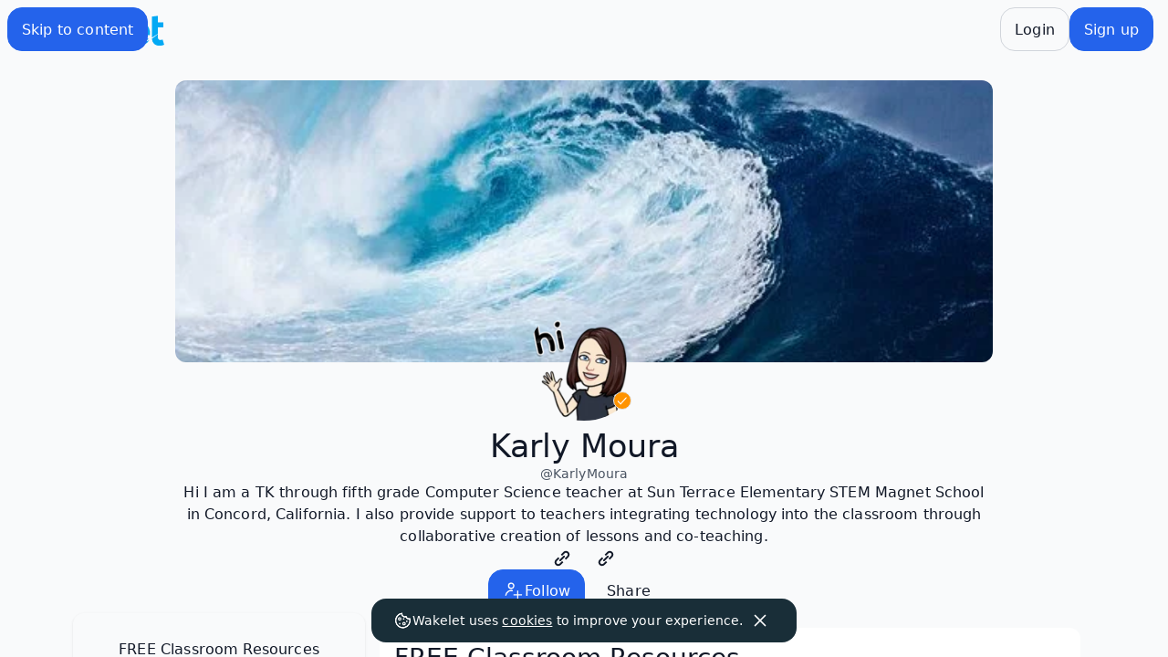

--- FILE ---
content_type: text/html; charset=utf-8
request_url: https://wakelet.com/@KarlyMoura
body_size: 17787
content:
<!DOCTYPE html><html lang="en-US"><head><meta charSet="UTF-8" data-next-head=""/><meta name="viewport" content="width=device-width, initial-scale=1" data-next-head=""/><link rel="preload" href="https://assets.wakelet.com/logo/wklt-blue.svg" as="image" data-next-head=""/><title data-next-head="">KarlyMoura Profile and Collections - Wakelet</title><meta name="robots" content="index,follow" data-next-head=""/><meta name="description" content="Public Collections from Karly Moura Hi I am a TK through fifth grade Computer Science teacher at Sun Terrace Elementary STEM Magnet School in Concord, California. I also provide support to teachers integrating technology into the classroom through collaborative creation of lessons and co-teaching." data-next-head=""/><meta name="twitter:card" content="summary_large_image" data-next-head=""/><meta name="twitter:site" content="@wakelet" data-next-head=""/><meta property="og:title" content="KarlyMoura Profile and Collections - Wakelet" data-next-head=""/><meta property="og:description" content="Public Collections from Karly Moura Hi I am a TK through fifth grade Computer Science teacher at Sun Terrace Elementary STEM Magnet School in Concord, California. I also provide support to teachers integrating technology into the classroom through collaborative creation of lessons and co-teaching." data-next-head=""/><meta property="og:url" content="https://wakelet.com/@KarlyMoura" data-next-head=""/><meta property="og:type" content="website" data-next-head=""/><meta property="og:image" content="https://images.wakelet.com/resize?id=6633c01b-3642-4f3e-b79b-5566b9f6afdf&amp;h=500&amp;w=500&amp;q=85" data-next-head=""/><meta property="og:image:type" content="image/jpeg" data-next-head=""/><meta property="og:image:width" content="690" data-next-head=""/><meta property="og:image:height" content="690" data-next-head=""/><meta property="og:site_name" content="Wakelet" data-next-head=""/><link rel="canonical" href="https://wakelet.com/@KarlyMoura" data-next-head=""/><meta name="mobile-web-app-capable" content="yes" data-next-head=""/><meta name="application-name" content="Wakelet" data-next-head=""/><meta http-equiv="origin-trial" content="AmZ4wxTV98w7U1HjsWTa1g9ogWArJ19LClJKEVOZWQs/hOTFzLdWmQB0CA+v6RVvckBQhIrySMfTgI2pQowgZQIAAABTeyJvcmlnaW4iOiJodHRwczovL3dha2VsZXQuY29tOjQ0MyIsImZlYXR1cmUiOiJNdXRhdGlvbkV2ZW50cyIsImV4cGlyeSI6MTc0NzE4MDc5OX0="/><link rel="icon" type="image/png" sizes="512x512" href="/pwa/icon/manifest-icon-512.png"/><link rel="manifest" href="/app.webmanifest"/><meta name="theme-color" content="white"/><link rel="apple-touch-icon" href="/pwa/icon/apple-icon-180.png"/><meta name="apple-mobile-web-app-capable" content="yes"/><link rel="apple-touch-startup-image" href="/pwa/splash/apple-splash-2048-2732.jpg" media="(device-width: 1024px) and (device-height: 1366px) and (-webkit-device-pixel-ratio: 2) and (orientation: portrait)"/><link rel="apple-touch-startup-image" href="/pwa/splash/apple-splash-2732-2048.jpg" media="(device-width: 1024px) and (device-height: 1366px) and (-webkit-device-pixel-ratio: 2) and (orientation: landscape)"/><link rel="apple-touch-startup-image" href="/pwa/splash/apple-splash-1668-2388.jpg" media="(device-width: 834px) and (device-height: 1194px) and (-webkit-device-pixel-ratio: 2) and (orientation: portrait)"/><link rel="apple-touch-startup-image" href="/pwa/splash/apple-splash-2388-1668.jpg" media="(device-width: 834px) and (device-height: 1194px) and (-webkit-device-pixel-ratio: 2) and (orientation: landscape)"/><link rel="apple-touch-startup-image" href="/pwa/splash/apple-splash-1536-2048.jpg" media="(device-width: 768px) and (device-height: 1024px) and (-webkit-device-pixel-ratio: 2) and (orientation: portrait)"/><link rel="apple-touch-startup-image" href="/pwa/splash/apple-splash-2048-1536.jpg" media="(device-width: 768px) and (device-height: 1024px) and (-webkit-device-pixel-ratio: 2) and (orientation: landscape)"/><link rel="apple-touch-startup-image" href="/pwa/splash/apple-splash-1668-2224.jpg" media="(device-width: 834px) and (device-height: 1112px) and (-webkit-device-pixel-ratio: 2) and (orientation: portrait)"/><link rel="apple-touch-startup-image" href="/pwa/splash/apple-splash-2224-1668.jpg" media="(device-width: 834px) and (device-height: 1112px) and (-webkit-device-pixel-ratio: 2) and (orientation: landscape)"/><link rel="apple-touch-startup-image" href="/pwa/splash/apple-splash-1620-2160.jpg" media="(device-width: 810px) and (device-height: 1080px) and (-webkit-device-pixel-ratio: 2) and (orientation: portrait)"/><link rel="apple-touch-startup-image" href="/pwa/splash/apple-splash-2160-1620.jpg" media="(device-width: 810px) and (device-height: 1080px) and (-webkit-device-pixel-ratio: 2) and (orientation: landscape)"/><link rel="apple-touch-startup-image" href="/pwa/splash/apple-splash-1284-2778.jpg" media="(device-width: 428px) and (device-height: 926px) and (-webkit-device-pixel-ratio: 3) and (orientation: portrait)"/><link rel="apple-touch-startup-image" href="/pwa/splash/apple-splash-2778-1284.jpg" media="(device-width: 428px) and (device-height: 926px) and (-webkit-device-pixel-ratio: 3) and (orientation: landscape)"/><link rel="apple-touch-startup-image" href="/pwa/splash/apple-splash-1170-2532.jpg" media="(device-width: 390px) and (device-height: 844px) and (-webkit-device-pixel-ratio: 3) and (orientation: portrait)"/><link rel="apple-touch-startup-image" href="/pwa/splash/apple-splash-2532-1170.jpg" media="(device-width: 390px) and (device-height: 844px) and (-webkit-device-pixel-ratio: 3) and (orientation: landscape)"/><link rel="apple-touch-startup-image" href="/pwa/splash/apple-splash-1125-2436.jpg" media="(device-width: 375px) and (device-height: 812px) and (-webkit-device-pixel-ratio: 3) and (orientation: portrait)"/><link rel="apple-touch-startup-image" href="/pwa/splash/apple-splash-2436-1125.jpg" media="(device-width: 375px) and (device-height: 812px) and (-webkit-device-pixel-ratio: 3) and (orientation: landscape)"/><link rel="apple-touch-startup-image" href="/pwa/splash/apple-splash-1242-2688.jpg" media="(device-width: 414px) and (device-height: 896px) and (-webkit-device-pixel-ratio: 3) and (orientation: portrait)"/><link rel="apple-touch-startup-image" href="/pwa/splash/apple-splash-2688-1242.jpg" media="(device-width: 414px) and (device-height: 896px) and (-webkit-device-pixel-ratio: 3) and (orientation: landscape)"/><link rel="apple-touch-startup-image" href="/pwa/splash/apple-splash-828-1792.jpg" media="(device-width: 414px) and (device-height: 896px) and (-webkit-device-pixel-ratio: 2) and (orientation: portrait)"/><link rel="apple-touch-startup-image" href="/pwa/splash/apple-splash-1792-828.jpg" media="(device-width: 414px) and (device-height: 896px) and (-webkit-device-pixel-ratio: 2) and (orientation: landscape)"/><link rel="apple-touch-startup-image" href="/pwa/splash/apple-splash-1242-2208.jpg" media="(device-width: 414px) and (device-height: 736px) and (-webkit-device-pixel-ratio: 3) and (orientation: portrait)"/><link rel="apple-touch-startup-image" href="/pwa/splash/apple-splash-2208-1242.jpg" media="(device-width: 414px) and (device-height: 736px) and (-webkit-device-pixel-ratio: 3) and (orientation: landscape)"/><link rel="apple-touch-startup-image" href="/pwa/splash/apple-splash-750-1334.jpg" media="(device-width: 375px) and (device-height: 667px) and (-webkit-device-pixel-ratio: 2) and (orientation: portrait)"/><link rel="apple-touch-startup-image" href="/pwa/splash/apple-splash-1334-750.jpg" media="(device-width: 375px) and (device-height: 667px) and (-webkit-device-pixel-ratio: 2) and (orientation: landscape)"/><link rel="apple-touch-startup-image" href="/pwa/splash/apple-splash-640-1136.jpg" media="(device-width: 320px) and (device-height: 568px) and (-webkit-device-pixel-ratio: 2) and (orientation: portrait)"/><link rel="apple-touch-startup-image" href="/pwa/splash/apple-splash-1136-640.jpg" media="(device-width: 320px) and (device-height: 568px) and (-webkit-device-pixel-ratio: 2) and (orientation: landscape)"/><link rel="preconnect" href="https://www.googletagmanager.com"/><link rel="preconnect" href="https://www.google-analytics.com"/><link rel="preconnect" href="https://images.wakelet.com"/><link rel="preconnect" href="https://graphql.wakelet.com"/><link rel="prefetch" href="/sprites/icons.svg"/><link rel="preload" href="/_next/static/css/97e9d3b5539b404d.css" as="style"/><link rel="preload" href="/_next/static/css/ac071b9b3dd0e5e0.css" as="style"/><script>(function(w,l){w[l] = w[l] || [];w[l].push({'gtm.start':new Date().getTime(),event:'gtm.js'});})(window,'dataLayer');</script><script>(()=>{var l=Object.defineProperty;var m=e=>l(e,"__esModule",{value:!0});var d=(e,t)=>()=>(e&&(t=e(e=0)),t);var y=(e,t)=>{m(e);for(var r in t)l(e,r,{get:t[r],enumerable:!0})};var s,c=d(()=>{s="useandom-26T198340PX75pxJACKVERYMINDBUSHWOLF_GQZbfghjklqvwyzrict"});var f={};y(f,{customAlphabet:()=>w,customRandom:()=>p,nanoid:()=>b,random:()=>u,urlAlphabet:()=>s});var u,p,w,b,h=d(()=>{c();u=e=>crypto.getRandomValues(new Uint8Array(e)),p=(e,t,r)=>{let o=(2<<Math.log(e.length-1)/Math.LN2)-1,n=-~(1.6*o*t/e.length);return()=>{let i="";for(;;){let g=r(n),a=n;for(;a--;)if(i+=e[g[a]&o]||"",i.length===t)return i}}},w=(e,t)=>p(e,t,u),b=(e=21)=>{let t="",r=crypto.getRandomValues(new Uint8Array(e));for(;e--;){let o=r[e]&63;o<36?t+=o.toString(36):o<62?t+=(o-26).toString(36).toUpperCase():o<63?t+="_":t+="-"}return t}});var v=(h(),f).nanoid,I="gqv",k=e=>{let t=e+"=",r=document.cookie.split(";");for(let o=0;o<r.length;o++){let n=r[o];for(;n.charAt(0)===" ";)n=n.substring(1,n.length);if(n.indexOf(t)===0)return n.substring(t.length,n.length)}return null},x=()=>{try{k(I)||(document.cookie=`gqv=${v()}; Domain=.wakelet.com; Expires=Thu, 01 Jan 2037 00:00:00 GMT; Secure; SameSite=None; Path=/;`),fetch("https://graphql.wakelet.com/activate",{credentials:"include"})}catch(e){}};x();})();</script><link rel="stylesheet" href="/_next/static/css/97e9d3b5539b404d.css" data-n-g=""/><link rel="stylesheet" href="/_next/static/css/ac071b9b3dd0e5e0.css" data-n-p=""/><noscript data-n-css=""></noscript><script defer="" noModule="" src="/_next/static/chunks/polyfills-42372ed130431b0a.js"></script><script src="/_next/static/chunks/webpack-934f41ec74e4c9ca.js" defer=""></script><script src="/_next/static/chunks/framework-88533775105404a6.js" defer=""></script><script src="/_next/static/chunks/main-0415d3e9af8c5e23.js" defer=""></script><script src="/_next/static/chunks/pages/_app-ca397599e232a99e.js" defer=""></script><script src="/_next/static/chunks/54e27604-7ad2adc5ac2cf455.js" defer=""></script><script src="/_next/static/chunks/621df6e4-44a734f9a7cbd681.js" defer=""></script><script src="/_next/static/chunks/1208-f457762e77d9db0e.js" defer=""></script><script src="/_next/static/chunks/8108-4eb20a5bd49ae5ad.js" defer=""></script><script src="/_next/static/chunks/3617-d5b43bfaba79eccc.js" defer=""></script><script src="/_next/static/chunks/2867-1aacca1cd95ad22d.js" defer=""></script><script src="/_next/static/chunks/1577-38fe40b7f4524d54.js" defer=""></script><script src="/_next/static/chunks/5328-4a082dd95dfeb8d4.js" defer=""></script><script src="/_next/static/chunks/1874-fa5f2fdf8418e774.js" defer=""></script><script src="/_next/static/chunks/5653-dbb2006f650d7c72.js" defer=""></script><script src="/_next/static/chunks/5406-a0fd0b130af5e3a7.js" defer=""></script><script src="/_next/static/chunks/6281-34e6ff671d70534a.js" defer=""></script><script src="/_next/static/chunks/pages/%5Bhandle%5D-a8f9fd0adfebbf2a.js" defer=""></script><script src="/_next/static/zHvqUFY7ny8jumYQfRW9t/_buildManifest.js" defer=""></script><script src="/_next/static/zHvqUFY7ny8jumYQfRW9t/_ssgManifest.js" defer=""></script></head><body><noscript><iframe title="gtm" src="https://www.googletagmanager.com/ns.html?id=GTM-PT7DD5G" height="0" width="0" style="display:none;visibility:hidden"></iframe></noscript><link rel="preload" as="image" href="https://assets.wakelet.com/logo/wklt-blue.svg"/><div id="__next"><div id="wk-page" class="Page-module__page___3YFuz"><a href="#wk-page-frame-body" class="Button-module__btn___daEdK Button-module__primary___st6yY Button-module__medium___HYxwi   Page-module__skip-link___nf2lH"><div class="Button-module__label___1PsXG Button-module__icon-left___hATGR"><span class="Text-module__label___coqax Button-module__text___dcWb-" data-testid="wk-label">Skip to content</span></div></a><nav aria-label="Main" data-orientation="vertical" dir="ltr" id="wk-page-pane" class="Page-module__pane___a-uJI" data-state="closed"></nav><main id="wk-page-frame" class="Page-module__frame___1TCcJ" data-scrolling="false"><div class="flex flex-1 flex-row"><div class="flex min-h-screen w-full flex-col"><header class="Page-module__header___iZ4Xh"><a href="https://wakelet.com" class="ml-1 rounded-sm"><span class="hidden sm:flex "><img alt="Wakelet Logo" width="160" height="40" decoding="async" data-nimg="1" style="color:transparent" src="https://assets.wakelet.com/logo/wklt-blue.svg"/></span><span class="flex sm:hidden" data-id="guest-logo"><svg height="40" width="40" class="shrink-0 !fill-wakelet-blue" title="logo" alt="Wakelet Logo"><use href="/sprites/icons.svg#logo"></use></svg></span></a></header><div id="wk-page-frame-body" class="Page-module__body___KTgw0"></div><footer class="Page-module__footer___bcqnE"><div class="mx-auto w-full max-w-[68.5rem]"><div class="zindex-tooltip fixed bottom-0 left-0 flex w-screen justify-center pb-4"></div><div class="flex flex-col gap-4 lg:flex-row"><div class="flex w-full flex-col gap-4 sm:flex-row xl:w-2/3"><ul class="flex flex-col gap-2 text-[var(--color-text-secondary)] sm:w-1/2"><li><p class="Text-module__h4___4t9ri text-[var(--color-text-primary)]">Product</p></li><li><a class="" href="https://wakelet.com/explore">Explore</a></li><li><a class="" href="https://learn.wakelet.com/">Wakelet for Education</a></li><li><a class="" href="https://schooldistricts.wakelet.com/">Wakelet for School Districts</a></li><li><a class="" href="https://wakelet.com/pricing/">Pricing</a></li><li><a class="" href="https://features.wakelet.com/">Features</a></li><li><a class="" href="https://extensions.wakelet.com/">Browser Extension</a></li><li><a class="" href="https://apps.wakelet.com/">Apps</a></li><li><a class="" href="https://blog.wakelet.com/wakelet-accessibility">Accessibility</a></li></ul><ul class="flex flex-col gap-2 text-[var(--color-text-secondary)] sm:w-1/2"><li><p class="Text-module__h4___4t9ri text-[var(--color-text-primary)]">Community</p></li><li><a class="" href="https://community.wakelet.com/">Community Program</a></li><li><a class="" href="https://community.wakelet.com/studentambassadors">Student Ambassador Program</a></li><li><a class="" href="https://wakelet.com/@wakeletportfoliocourse">Portfolio Course</a></li><li><a class="" href="https://wakelet.com/@wakeletcertifiedcourse">Wakelet Certified Course</a></li></ul></div><div class="flex w-full flex-col gap-4 sm:flex-row xl:w-1/3"><ul class="flex flex-col gap-2 text-[var(--color-text-secondary)]"><li><p class="Text-module__h4___4t9ri text-[var(--color-text-primary)]">Company</p></li><li><a class="" href="https://about.wakelet.com/">About</a></li><li><a class="" href="https://careers.wakelet.com/">Careers</a></li><li><a class="" href="https://shop.wakelet.com/">Shop</a></li><li><a class="" href="https://help.wakelet.com/">Help</a></li><li><a class="" href="mailto:support@wakelet.com">Contact Us</a></li></ul></div></div><ul class="flex justify-end gap-4 pb-8 pt-4"><li class="size-[30px]"><a href="https://www.youtube.com/user/wakelet" aria-label="Wakelet youtube" class="inline-block hover:text-social-youtube" target="_blank" rel="noreferrer"><svg stroke="currentColor" fill="currentColor" stroke-width="0" role="img" viewBox="0 0 24 24" class="text-[var(--color-text-secondary)]" height="30" width="30" xmlns="http://www.w3.org/2000/svg"><title>Youtube Icon</title><path d="M23.498 6.186a3.016 3.016 0 0 0-2.122-2.136C19.505 3.545 12 3.545 12 3.545s-7.505 0-9.377.505A3.017 3.017 0 0 0 .502 6.186C0 8.07 0 12 0 12s0 3.93.502 5.814a3.016 3.016 0 0 0 2.122 2.136c1.871.505 9.376.505 9.376.505s7.505 0 9.377-.505a3.015 3.015 0 0 0 2.122-2.136C24 15.93 24 12 24 12s0-3.93-.502-5.814zM9.545 15.568V8.432L15.818 12l-6.273 3.568z"></path></svg></a></li><li class="size-[30px]"><a href="https://twitter.com/wakelet" aria-label="Wakelet twitter" class="inline-block hover:text-social-twitter" target="_blank" rel="noreferrer"><svg stroke="currentColor" fill="currentColor" stroke-width="0" role="img" viewBox="0 0 24 24" class="text-[var(--color-text-secondary)]" height="30" width="30" xmlns="http://www.w3.org/2000/svg"><title>Twitter Icon</title><path d="M18.901 1.153h3.68l-8.04 9.19L24 22.846h-7.406l-5.8-7.584-6.638 7.584H.474l8.6-9.83L0 1.154h7.594l5.243 6.932ZM17.61 20.644h2.039L6.486 3.24H4.298Z"></path></svg></a></li><li class="size-[30px]"><a href="https://www.facebook.com/wakelet" aria-label="Wakelet facebook" class="inline-block hover:text-social-facebook" target="_blank" rel="noreferrer"><svg stroke="currentColor" fill="currentColor" stroke-width="0" role="img" viewBox="0 0 24 24" class="text-[var(--color-text-secondary)]" height="30" width="30" xmlns="http://www.w3.org/2000/svg"><title>Facebook Icon</title><path d="M9.101 23.691v-7.98H6.627v-3.667h2.474v-1.58c0-4.085 1.848-5.978 5.858-5.978.401 0 .955.042 1.468.103a8.68 8.68 0 0 1 1.141.195v3.325a8.623 8.623 0 0 0-.653-.036 26.805 26.805 0 0 0-.733-.009c-.707 0-1.259.096-1.675.309a1.686 1.686 0 0 0-.679.622c-.258.42-.374.995-.374 1.752v1.297h3.919l-.386 2.103-.287 1.564h-3.246v8.245C19.396 23.238 24 18.179 24 12.044c0-6.627-5.373-12-12-12s-12 5.373-12 12c0 5.628 3.874 10.35 9.101 11.647Z"></path></svg></a></li><li class="size-[30px]"><a href="https://www.instagram.com/wakelet/" aria-label="Wakelet instagram" class="inline-block hover:text-social-instagram" target="_blank" rel="noreferrer"><svg stroke="currentColor" fill="currentColor" stroke-width="0" role="img" viewBox="0 0 24 24" class="text-[var(--color-text-secondary)]" height="30" width="30" xmlns="http://www.w3.org/2000/svg"><title>Instagram Icon</title><path d="M7.0301.084c-1.2768.0602-2.1487.264-2.911.5634-.7888.3075-1.4575.72-2.1228 1.3877-.6652.6677-1.075 1.3368-1.3802 2.127-.2954.7638-.4956 1.6365-.552 2.914-.0564 1.2775-.0689 1.6882-.0626 4.947.0062 3.2586.0206 3.6671.0825 4.9473.061 1.2765.264 2.1482.5635 2.9107.308.7889.72 1.4573 1.388 2.1228.6679.6655 1.3365 1.0743 2.1285 1.38.7632.295 1.6361.4961 2.9134.552 1.2773.056 1.6884.069 4.9462.0627 3.2578-.0062 3.668-.0207 4.9478-.0814 1.28-.0607 2.147-.2652 2.9098-.5633.7889-.3086 1.4578-.72 2.1228-1.3881.665-.6682 1.0745-1.3378 1.3795-2.1284.2957-.7632.4966-1.636.552-2.9124.056-1.2809.0692-1.6898.063-4.948-.0063-3.2583-.021-3.6668-.0817-4.9465-.0607-1.2797-.264-2.1487-.5633-2.9117-.3084-.7889-.72-1.4568-1.3876-2.1228C21.2982 1.33 20.628.9208 19.8378.6165 19.074.321 18.2017.1197 16.9244.0645 15.6471.0093 15.236-.005 11.977.0014 8.718.0076 8.31.0215 7.0301.0839m.1402 21.6932c-1.17-.0509-1.8053-.2453-2.2287-.408-.5606-.216-.96-.4771-1.3819-.895-.422-.4178-.6811-.8186-.9-1.378-.1644-.4234-.3624-1.058-.4171-2.228-.0595-1.2645-.072-1.6442-.079-4.848-.007-3.2037.0053-3.583.0607-4.848.05-1.169.2456-1.805.408-2.2282.216-.5613.4762-.96.895-1.3816.4188-.4217.8184-.6814 1.3783-.9003.423-.1651 1.0575-.3614 2.227-.4171 1.2655-.06 1.6447-.072 4.848-.079 3.2033-.007 3.5835.005 4.8495.0608 1.169.0508 1.8053.2445 2.228.408.5608.216.96.4754 1.3816.895.4217.4194.6816.8176.9005 1.3787.1653.4217.3617 1.056.4169 2.2263.0602 1.2655.0739 1.645.0796 4.848.0058 3.203-.0055 3.5834-.061 4.848-.051 1.17-.245 1.8055-.408 2.2294-.216.5604-.4763.96-.8954 1.3814-.419.4215-.8181.6811-1.3783.9-.4224.1649-1.0577.3617-2.2262.4174-1.2656.0595-1.6448.072-4.8493.079-3.2045.007-3.5825-.006-4.848-.0608M16.953 5.5864A1.44 1.44 0 1 0 18.39 4.144a1.44 1.44 0 0 0-1.437 1.4424M5.8385 12.012c.0067 3.4032 2.7706 6.1557 6.173 6.1493 3.4026-.0065 6.157-2.7701 6.1506-6.1733-.0065-3.4032-2.771-6.1565-6.174-6.1498-3.403.0067-6.156 2.771-6.1496 6.1738M8 12.0077a4 4 0 1 1 4.008 3.9921A3.9996 3.9996 0 0 1 8 12.0077"></path></svg></a></li></ul><div class="flex flex-col justify-between border-t border-[#D1D5DB] pt-8 text-gray-90 sm:flex-row sm:items-center"><div class="flex flex-col gap-4 sm:flex-row sm:items-center"><svg class="size-7" xmlns="http://www.w3.org/2000/svg" width="116.42" height="79.21" viewBox="0 0 116.42 79.21"><path id="W_Logo_Grey" d="M649.77,393.55a201.179,201.179,0,0,0-23.51,4.55l4-16.75h23.23l-.09.3Zm-88-12.2h-24.7l.08.29,14.53,49.17c2.87-1.89,9.46-6.05,18.83-11Zm43.75,0H586.35l-10.5,35.76a266,266,0,0,1,35.66-14.71ZM619,428.76,613.67,410a326.709,326.709,0,0,0-39.19,11.79l-2,6.73L571.25,423q-9.46,3.6-19.46,8.13l8.7,29.43h22L595,416.48l12.73,44.06h21.78l17-56.24c-6.11.67-13.72,1.74-22.54,3.48Z" transform="translate(-537.07 -381.35)" fill="#aaa"></path></svg><span class="Text-module__label___coqax " data-testid="wk-label">© Wakelet Technologies 2025. All rights reserved</span></div><ul class="flex flex-row gap-4"><li><a class="font-semibold" href="https://wakelet.com/privacy">Privacy</a></li><li><a class="" href="https://wakelet.com/terms">Terms</a></li><li><a class="" href="https://brand.wakelet.com">Brand</a></li><li><a class="" href="https://blog.wakelet.com/">Blog</a></li></ul></div></div></footer></div></div></main><div class="Page-module__sidepanel___HDetK" id="panel-root"></div></div><div id="portal-root"></div><div role="region" aria-label="Notifications (F8)" tabindex="-1" style="pointer-events:none"><ol tabindex="-1" class="Toast-module__viewport___2hLMp"></ol></div></div><script id="__NEXT_DATA__" type="application/json">{"props":{"pageProps":{"dehydratedState":{"mutations":[],"queries":[{"state":{"data":{"id":"9d029859-cb42-4ef7-b1f6-a1bd3061d73f","name":"Karly Moura","handle":"KarlyMoura","bio":"Hi I am a TK through fifth grade Computer Science teacher at Sun Terrace Elementary STEM Magnet School in Concord, California. I also provide support to teachers integrating technology into the classroom through collaborative creation of lessons and co-teaching.","avatarImage":{"id":"6633c01b-3642-4f3e-b79b-5566b9f6afdf","srcSet":[{"uri":"https://images.wakelet.com/resize?id=6633c01b-3642-4f3e-b79b-5566b9f6afdf\u0026h=68\u0026w=68\u0026q=85"},{"uri":"https://images.wakelet.com/resize?id=6633c01b-3642-4f3e-b79b-5566b9f6afdf\u0026h=150\u0026w=150\u0026q=85"}]},"backgroundImage":{"id":"50487f73-9001-4571-9bdf-5405dfa830a9","isDefault":null,"srcSet":[{"uri":"https://images.wakelet.com/resize?id=50487f73-9001-4571-9bdf-5405dfa830a9\u0026h=184\u0026w=688\u0026q=85"},{"uri":"https://images.wakelet.com/resize?id=50487f73-9001-4571-9bdf-5405dfa830a9\u0026h=184\u0026w=688\u0026q=85"}]},"verified":false,"badges":[{"key":"AMBASSADOR"},{"key":"COMMUNITY_LEADER"},{"key":"COMMUNITY_MEMBER"}],"viewerPermissions":{"canEdit":false},"socialLinks":[{"url":"https://@karlyMoura"},{"url":"https://Karlymoura.blogspot.com"}],"publicCollections":{"pageInfo":{"endCursor":null,"hasNextPage":false,"totalCount":15},"edges":[{"node":{"id":"6dfd14b5-d5b3-4064-b3be-e7a8ab994f4a","children":{"pageInfo":{"totalCount":51},"edges":[{"node":{"id":"a3b4e240-24dc-4e81-813e-0cec1e705c44"}},{"node":{"id":"69b5083f-35b7-4cf5-be75-251f9a3e5612"}},{"node":{"id":"733144cc-9856-4d26-8c2b-f59f243c3db8"}},{"node":{"id":"5c8bbef2-9e8b-4f60-a086-b6d567ffd0ca"}},{"node":{"id":"29d22697-ba21-4032-b16b-f83b2e5a9620"}},{"node":{"id":"1a0e506d-ae39-449e-a7a6-797d6f66de37"}},{"node":{"id":"71802051-9bed-4923-8008-b66ee7f167b0"}},{"node":{"id":"a1aaf504-9289-42d3-8909-4e38f6274885"}},{"node":{"id":"729686a3-9952-4f42-9bfb-fa9f79506d67"}},{"node":{"id":"32fc840f-3944-4236-8040-5575044a98e2"}},{"node":{"id":"29a69e91-598b-42f7-beed-4c219ba71486"}},{"node":{"id":"bdcabaff-cd24-4656-9e2a-f3a700275ea2"}},{"node":{"id":"07b33aea-46bb-47cc-a562-bcfe14ca7230"}},{"node":{"id":"d5423d1d-8eb8-4333-922f-0f0d96f7009f"}},{"node":{"id":"d4283730-f07a-4b53-8f6d-c47ad8298bd8"}},{"node":{"id":"00c3b32f-cfca-49b3-92f2-f08ce6a3c589"}},{"node":{"id":"fdb10a1b-517e-4563-b1a8-7c6358b84899"}},{"node":{"id":"3e6f2969-e8a4-46ac-8490-8245fdcc909c"}},{"node":{"id":"a0de07b9-0639-47af-96c5-456c6ccec34e"}},{"node":{"id":"7716f0a8-7b4f-4055-acf5-567d71d2274f"}},{"node":{"id":"7572e949-0614-4f0c-955d-f09f75f11502"}},{"node":{"id":"a36759fd-de06-4534-9bfa-9ce3f954b996"}},{"node":{"id":"51c86423-9e20-47f5-a44e-94b895feeab9"}},{"node":{"id":"d0f1ca7a-9813-4cbc-9736-282ccbfe8752"}},{"node":{"id":"eb7074fb-5a2e-4598-8b75-04a02553408c"}},{"node":{"id":"24193ac0-6fb2-4adb-9d3f-5629d7992d13"}},{"node":{"id":"079e922e-a115-475c-b370-980789be4ba6"}},{"node":{"id":"2ff2e588-0a18-4bc7-bcc9-4e019f4240eb"}},{"node":{"id":"46cdce85-2858-41b1-a90a-5b1f495f88cf"}},{"node":{"id":"85fb069a-c7f0-4f69-a857-2de191140cbc"}},{"node":{"id":"2054e0e0-9732-4be2-ae8a-e3ccae0e829a"}},{"node":{"id":"e162bbd2-4567-418f-a11c-0b95d6120d7c"}},{"node":{"id":"978037b6-c9f0-4b6f-a0ef-e1bf51759f0a"}},{"node":{"id":"3fd5e930-0dd1-412a-9601-1342f1e1395c"}},{"node":{"id":"6ba22101-e2ae-46a8-98d6-85b6d0e97cc8"}},{"node":{"id":"58f3d7a6-f84d-4176-ac88-34ec81a14557"}},{"node":{"id":"ded7f92c-c0db-46df-aca7-1e5d405643a6"}},{"node":{"id":"379f490e-8983-4791-a421-d5cd66157a15"}},{"node":{"id":"b2b7d39e-63b4-4c5f-b54d-fc4e8bfb8d25"}},{"node":{"id":"015789a2-d991-49e0-8288-5782b64b8521"}},{"node":{"id":"660457de-c1c7-4e05-90ec-4c79876ef517"}},{"node":{"id":"bd544fb5-04ea-4dd1-b147-7c5e34450724"}},{"node":{"id":"51248361-8598-4055-b2fd-b9758dce1afb"}},{"node":{"id":"48153b14-3143-4406-b484-1df683d706cd"}},{"node":{"id":"5ac1a2ff-3954-438d-8e5e-85a506742c58"}},{"node":{"id":"a4e0b4f0-b805-4582-a5c1-b5caec82f192"}},{"node":{"id":"ac6e8ee6-a0bb-455a-b013-cefd24cbaff2"}},{"node":{"id":"b8a6470a-1aa3-45a6-9e95-bb5c1218d5e1"}},{"node":{"id":"6e6f40fe-15ca-40e8-9622-1cb66684e9bd"}},{"node":{"id":"eff6f4f0-6757-40f0-a93b-2a280aee9e78"}}]},"coverImage":{"id":"9a4fdbc9-7df9-40c3-8fbc-c1703999578d","isDefault":null,"srcSet":[{"uri":"https://images.wakelet.com/resize?id=9a4fdbc9-7df9-40c3-8fbc-c1703999578d\u0026h=90\u0026w=120\u0026q=85"},{"uri":"https://images.wakelet.com/resize?id=9a4fdbc9-7df9-40c3-8fbc-c1703999578d\u0026h=300\u0026w=400\u0026q=85"}]},"title":"50 G Suite Tips and Tricks","description":"Handy tips and trick from amazing educators on Twitter like @JakeMillerTech and @TonyVincent.","visibility":"public","updatedTime":"2018-10-27T13:22:42.018Z"}},{"node":{"id":"5274dd06-0621-472e-b67c-953f6f66a69e","children":{"pageInfo":{"totalCount":35},"edges":[{"node":{"id":"SR3reWF7Gtw03uHjadYtA"}},{"node":{"id":"PaSCG-J1hEz9jVeyWDgBd"}},{"node":{"id":"dXh9UXVspVbABSqEGaM70"}},{"node":{"id":"hrXOyXPHLGmQh-o6bGS3J"}},{"node":{"id":"Xt83Bj4TJmVcMS94Gk_00"}},{"node":{"id":"2f2f0fa5-eed3-4684-82c4-333deafafe87"}},{"node":{"id":"Wf1DaAZKbK6aXSp-maSL4"}},{"node":{"id":"mRxW68SpROcEon98EhOT5"}},{"node":{"id":"Pwqlza44ArBGo3otbMeDq"}},{"node":{"id":"iQvdPHAvfz9uBdOB-IE3D"}},{"node":{"id":"2aiHE4QXBLrpFMvBdRThy"}},{"node":{"id":"t-m_iHLfNkNVKoWrH5X5k"}},{"node":{"id":"78213e67-a3e6-4278-a894-e47d5f7b0f96"}},{"node":{"id":"f96930db-2348-4b64-b4b5-7deb85750399"}},{"node":{"id":"ecc916ef-c60c-4d8e-a8cd-c24d864de8b8"}},{"node":{"id":"b5b03509-a181-49c3-b604-5337a806774c"}},{"node":{"id":"a152a730-d285-47ac-b988-45d73c32e667"}},{"node":{"id":"7b0b196c-9480-47fe-a927-88b29b0c59d7"}},{"node":{"id":"4aa4442d-abd4-40f3-a567-b83b66163222"}},{"node":{"id":"f676a33c-c74d-41fd-a7b7-e3c47355397b"}},{"node":{"id":"6f3a3c06-d2b4-4e5b-a5c0-8ffd9bfe6e53"}},{"node":{"id":"f35c7a02-efe4-460a-b64c-55bf4b6df58e"}},{"node":{"id":"909df903-ade2-4210-82a2-39ecd8598bce"}},{"node":{"id":"3e3c9e23-27c1-4e89-98b5-7315e6bdca7d"}},{"node":{"id":"6f0a58c9-c121-4be0-b9ea-b6c5392138d7"}},{"node":{"id":"625a6465-5f20-490c-b79b-0f0af0cfb723"}},{"node":{"id":"0c416ea5-acdf-4c95-9c97-1c9d5bd6bc07"}},{"node":{"id":"fAzVWXeANbL3RzZEQq1h9"}},{"node":{"id":"YZMN3ysIFu87KdesP5fJv"}},{"node":{"id":"uZC99ZCrhDOMwiZLtqSid"}},{"node":{"id":"1H5hwb5tlXCRxdtkzWV2U"}},{"node":{"id":"jF3uI8M6Ot7r4SFty4NcD"}},{"node":{"id":"2tHzm8PcC9f1uHnFZObwZ"}},{"node":{"id":"JdZvIO4k2ZwYwetSK-ZNc"}},{"node":{"id":"n475sOA3yEaC2JvYUJc5O"}}]},"coverImage":{"id":"0fe9f819-5b68-4ca0-8900-dec6c07d91ac","isDefault":null,"srcSet":[{"uri":"https://images.wakelet.com/resize?id=0fe9f819-5b68-4ca0-8900-dec6c07d91ac\u0026h=90\u0026w=120\u0026q=85"},{"uri":"https://images.wakelet.com/resize?id=0fe9f819-5b68-4ca0-8900-dec6c07d91ac\u0026h=300\u0026w=400\u0026q=85"}]},"title":"30+ Hour of Code resources","description":"Tutorials, HyperDocs, Choice boards, Explore Boards and MORE","visibility":"public","updatedTime":"2024-12-05T16:11:13.737963117Z"}},{"node":{"id":"c157d031-4a90-4c4f-ae17-2ad3d33f08da","children":{"pageInfo":{"totalCount":19},"edges":[{"node":{"id":"224dd883-7e52-43a1-b916-e50a015ee1d9"}},{"node":{"id":"4b151ba3-6b5c-43ac-b01a-46fbdf0c89c5"}},{"node":{"id":"01afb477-26de-4426-bc18-87f21e8effdd"}},{"node":{"id":"71f9e0b0-1e6b-4518-a508-359a0faf17a1"}},{"node":{"id":"626bfadb-8df7-408c-9e5f-a9feb17c151d"}},{"node":{"id":"79467544-fdd8-429e-bdf8-6b37294d4dac"}},{"node":{"id":"ce31207d-685a-493f-a85a-465676739946"}},{"node":{"id":"9f0e6506-17da-405d-ac03-6d2484b05804"}},{"node":{"id":"04af8b86-6bc2-4edb-a415-50b84dc0871e"}},{"node":{"id":"005049b2-243e-4d82-81f9-381dcc86694a"}},{"node":{"id":"1f1f0561-1329-4daf-a1ed-02721b4166eb"}},{"node":{"id":"ccd377b5-d1d1-40d2-90d5-4666a322743b"}},{"node":{"id":"0c84c9e7-1a6c-4872-b1f2-e12207ec940a"}},{"node":{"id":"35295a85-2773-4111-b1f8-a40e630feadc"}},{"node":{"id":"1ebc4d0d-7a40-45c1-b466-13e712de5948"}},{"node":{"id":"94a9459c-8100-4c7f-ac33-c25bbe89891e"}},{"node":{"id":"97ef62f9-d3b8-406f-aae8-46fd0b981e1d"}},{"node":{"id":"07088976-3498-4c42-9a1b-719d1c147516"}},{"node":{"id":"160a7aa6-3da6-448b-9b6b-63dc53def086"}}]},"coverImage":{"id":"fdb6153f-b383-4fa8-809a-94d17e72ec46","isDefault":null,"srcSet":[{"uri":"https://images.wakelet.com/resize?id=fdb6153f-b383-4fa8-809a-94d17e72ec46\u0026h=90\u0026w=120\u0026q=85"},{"uri":"https://images.wakelet.com/resize?id=fdb6153f-b383-4fa8-809a-94d17e72ec46\u0026h=300\u0026w=400\u0026q=85"}]},"title":"Digital Escape Room Choice Board","description":"Try one of these digital breakouts! The first few are the easiest.","visibility":"public","updatedTime":"2020-12-14T17:13:12.921Z"}},{"node":{"id":"6f6c27d5-194b-4836-a898-2691f2c9b293","children":{"pageInfo":{"totalCount":12},"edges":[{"node":{"id":"d4116735-7753-4eed-95a9-cf41a6b31306"}},{"node":{"id":"a898aac6-52cb-4887-96ff-09e6290bc10f"}},{"node":{"id":"2099a70c-2c57-4a98-86e9-380f15fb50f2"}},{"node":{"id":"8ea596fd-aac9-46de-a645-224d7469bf2d"}},{"node":{"id":"7d1b0d53-3214-42ed-8ed8-e90f1e0c9f38"}},{"node":{"id":"19dfba7f-0595-45e8-8c17-d2ce32db2558"}},{"node":{"id":"80aad552-d135-4233-90f3-bdd980d6a5e8"}},{"node":{"id":"375f37b4-8b0d-4e4d-b2d9-5679592c16f7"}},{"node":{"id":"00e910e3-e84f-4d35-bd2a-23f306fd1c15"}},{"node":{"id":"35e7447d-e6f3-4f41-8b80-c51c338ab984"}},{"node":{"id":"4d1d3626-43c4-44b3-8229-ec11ce7b2d56"}},{"node":{"id":"f38fbca8-12b1-49e2-aac2-9f1e8da08174"}}]},"coverImage":{"id":"b30f4ef4-a313-4a0c-97f7-1f61f741a71c","isDefault":null,"srcSet":[{"uri":"https://images.wakelet.com/resize?id=b30f4ef4-a313-4a0c-97f7-1f61f741a71c\u0026h=90\u0026w=120\u0026q=85"},{"uri":"https://images.wakelet.com/resize?id=b30f4ef4-a313-4a0c-97f7-1f61f741a71c\u0026h=300\u0026w=400\u0026q=85"}]},"title":"FREE Virtual Field Trips for eLearning or Distance Learning","description":"","visibility":"public","updatedTime":"2020-03-20T14:32:27.870197Z"}},{"node":{"id":"rMiqCSJLMhp8S_jn-EoPu","children":{"pageInfo":{"totalCount":750},"edges":[{"node":{"id":"tR6mS76W2eItZAnr9IDfY"}},{"node":{"id":"tsQMHtqGepsOR6Uxal7y7"}},{"node":{"id":"4VrQIH6BKus_X94Mc53st"}},{"node":{"id":"96HUB4znInm7AUYafhc4N"}},{"node":{"id":"JEPAYwv_lFJCFxokCPiSl"}},{"node":{"id":"PbZDEzVYi_9kX7v8VNXXf"}},{"node":{"id":"FNp2_5OuhO7bmSjxtKiFf"}},{"node":{"id":"zSWExyQmlxnLkdhg4r3iF"}},{"node":{"id":"S02-NM3QUAlHUHKAaMtiM"}},{"node":{"id":"YttadrmB45cmksi1mQdZ5"}},{"node":{"id":"GGJw_0HuDAqc-rLN-_g5F"}},{"node":{"id":"IZiNbMHBVSZE0oV_wAeuY"}},{"node":{"id":"hTA0MGWD0NwvN2Dxg3IV2"}},{"node":{"id":"9HqJiyY83vzIVE3nvnKBq"}},{"node":{"id":"e9LqDEy1MJen1uIpM9WY7"}},{"node":{"id":"vekbocjPgDdApYUQ15L_Z"}},{"node":{"id":"_OksVJa-Mq7KJXYxZ3PeP"}},{"node":{"id":"95KIcRn1QKNBhj10wpoML"}},{"node":{"id":"24odunNujWQfFi_QX-fgw"}},{"node":{"id":"XqUqRf27IkF-7agazpk3J"}},{"node":{"id":"x9nTG3WKgrT7IYGyIW_Vv"}},{"node":{"id":"hdxXGcIM3zS6MTDYrGFIl"}},{"node":{"id":"dBAtLQwNM_YUyuROz6-i9"}},{"node":{"id":"HGmyPiRXrhy-xsJDcfhoW"}},{"node":{"id":"5ySkv0MvqYLWU0y2aVa4G"}},{"node":{"id":"OSvzMFgH7SODVdHhBIn4z"}},{"node":{"id":"QZR7DNhhegExXaHQo_ROK"}},{"node":{"id":"pvAcf-gIEzT_EvqrNLwcY"}},{"node":{"id":"9HUiiaOn5iui3Y8Gv-K_F"}},{"node":{"id":"ScVYcKr3tauz00FbCeull"}},{"node":{"id":"zGi9bWS8BYP1INgKQR9yK"}},{"node":{"id":"711xmpTEfG_gvpSIJM6y7"}},{"node":{"id":"bEAZSuJYXfWg8xSF5hOtw"}},{"node":{"id":"Q5ZQdKFVna9mksKS7BFJW"}},{"node":{"id":"9z5wNaOWOPcDXbpBKWyFi"}},{"node":{"id":"s5cvTY43WY-ji2KMa2rfI"}},{"node":{"id":"tiq7M1ysQP7eTsgQ7os3u"}},{"node":{"id":"Meq8wIelPqyBm05xCOHeu"}},{"node":{"id":"k342rA8uPUAX9khU4x7Lh"}},{"node":{"id":"UvbFoOxtrOduCenCqPQRV"}},{"node":{"id":"0d0fKZPk9527BvO23UzLN"}},{"node":{"id":"_1xf_7xPvd1-g1OGgWtB4"}},{"node":{"id":"UnXxOOaPX1fKrjurUIbI1"}},{"node":{"id":"9FLVqliaoI3IU9GObJq-U"}},{"node":{"id":"klxH2dn4-9GjCHh7EoBwu"}},{"node":{"id":"v4hveRJn7s6A-QFdzFlqo"}},{"node":{"id":"bHJX6XyfKdKSdU9iToG8M"}},{"node":{"id":"u_4SH4e3yDDgcy9uFipv3"}},{"node":{"id":"j0XZcP4BVrztKDRUpqxCZ"}},{"node":{"id":"-gtKmrAtzFnx5xPJukOBb"}}]},"coverImage":{"id":"88d9104f-64aa-4d9d-97e8-1ac9f4de87a2","isDefault":null,"srcSet":[{"uri":"https://images.wakelet.com/resize?id=88d9104f-64aa-4d9d-97e8-1ac9f4de87a2\u0026h=90\u0026w=120\u0026q=85"},{"uri":"https://images.wakelet.com/resize?id=88d9104f-64aa-4d9d-97e8-1ac9f4de87a2\u0026h=300\u0026w=400\u0026q=85"}]},"title":"#CareChatEdu 6/4/20","description":"","visibility":"public","updatedTime":"2020-06-05T15:20:37.07Z"}},{"node":{"id":"gFrl7Lbr7XwNeowKsJOJx","children":{"pageInfo":{"totalCount":20},"edges":[{"node":{"id":"0xdGO0KTfhEQ3ICPsBXCD"}},{"node":{"id":"k8bsNJkQnQobdcYQkZAiD"}},{"node":{"id":"pBCQIdM6eerHR5ReLXSnc"}},{"node":{"id":"uoiEFPwk2kA6bEWkHkOfF"}},{"node":{"id":"ah85ySf3EKnhs3Ibsd3i7"}},{"node":{"id":"phOJVKl4pyouTzLdj29Y1"}},{"node":{"id":"Uf5sE9iAO1SQRisTFM35h"}},{"node":{"id":"CYM6Lc7rks0bX15X00Eys"}},{"node":{"id":"6fm-fhH6t6NShSJjRF2j2"}},{"node":{"id":"gvhGzG0u-q0SeKhZbojyX"}},{"node":{"id":"J82ZUSf0HJ-wENhholrTt"}},{"node":{"id":"yKDlPnlw-4D1F4h7hsRQs"}},{"node":{"id":"Qwodj4cTQlonI1MSriKE0"}},{"node":{"id":"vWHgyXGvQsLGEHPADDH5Y"}},{"node":{"id":"v_Vjw15UQkUZKdXop9H6k"}},{"node":{"id":"ySRT3Tuf30SjD58DqwRVB"}},{"node":{"id":"yBGns22R1c7m3y6mo_AAe"}},{"node":{"id":"eVec0_sOToiHw_pX6J6q4"}},{"node":{"id":"RClO17FT4g1BrzCbXq9py"}},{"node":{"id":"IDA-zOCsqOlPHFWPAY1v4"}}]},"coverImage":{"id":"59f9cd69-e03b-4f81-9f70-3ea76b033c61","isDefault":null,"srcSet":[{"uri":"https://images.wakelet.com/resize?id=59f9cd69-e03b-4f81-9f70-3ea76b033c61\u0026h=90\u0026w=120\u0026q=85"},{"uri":"https://images.wakelet.com/resize?id=59f9cd69-e03b-4f81-9f70-3ea76b033c61\u0026h=300\u0026w=400\u0026q=85"}]},"title":"Anti-racism resources","description":"","visibility":"public","updatedTime":"2020-06-06T14:47:40.79Z"}},{"node":{"id":"de476e71-2aaa-4ed5-b11d-c6ed97003aed","children":{"pageInfo":{"totalCount":28},"edges":[{"node":{"id":"JW8bQIOhPL2quCNRGL5Le"}},{"node":{"id":"Mr1N8IN3F4t85a4iv21rJ"}},{"node":{"id":"29b83d93-6435-48c1-afe5-8ef0ec9da831"}},{"node":{"id":"1bd88136-dbf5-40e7-916f-7f15611faf5b"}},{"node":{"id":"b17fdb8c-7e0e-4099-a4ae-71b78ad86765"}},{"node":{"id":"1106a32b-57f8-4e1b-9ba4-e0e972b3af83"}},{"node":{"id":"a0440726-e744-4b73-9d12-a17e6e58a2e5"}},{"node":{"id":"e0f43576-4a83-497d-b032-e4e2aa218acd"}},{"node":{"id":"6c3bc8d3-35f8-490e-ac1b-b9c47b7670f5"}},{"node":{"id":"0cd9f5a9-4db1-417d-9d93-c4e3a3bacb5c"}},{"node":{"id":"08277209-ea56-46fe-851a-49d633f5817d"}},{"node":{"id":"85932a26-e0e2-42c3-a4f7-f60f3e5f8aae"}},{"node":{"id":"b211dedd-66c3-4818-8de2-5d6045765dde"}},{"node":{"id":"6ff38172-56bd-4730-a156-988f107a5879"}},{"node":{"id":"10e2e399-40dd-4005-ba67-7a6c2b9a1a4d"}},{"node":{"id":"3714f395-151b-45c0-b230-6974fdaecb34"}},{"node":{"id":"3798e712-64c1-49c1-b4b0-8a092cee2b21"}},{"node":{"id":"f6d52c4a-893f-4039-b57b-6debc983976d"}},{"node":{"id":"aff8ed9c-524e-42f0-a1a7-42e4c476564f"}},{"node":{"id":"c432c86c-1322-429e-ba30-c8556ecb4070"}},{"node":{"id":"2e1891e8-45a8-40fd-9897-374f8bb9c20f"}},{"node":{"id":"0ecdaa8b-bb6a-4804-aa32-795fb351cd38"}},{"node":{"id":"63d2e7c1-1d4a-457e-a1b0-3a629a472b14"}},{"node":{"id":"5a16fd52-bea7-4bee-b162-9b4ffbff5263"}},{"node":{"id":"8305a804-7978-4023-9404-64571081688e"}},{"node":{"id":"863c794e-6e39-4212-b97b-d8c45629f2e4"}},{"node":{"id":"f6b2cfaf-7653-4401-99f9-f97faf5cdd25"}},{"node":{"id":"ad412dd2-078a-4470-86c0-91d1a193062e"}}]},"coverImage":{"id":"115d7e20-2fdf-4c86-9189-989e86567da0","isDefault":null,"srcSet":[{"uri":"https://images.wakelet.com/resize?id=115d7e20-2fdf-4c86-9189-989e86567da0\u0026h=90\u0026w=120\u0026q=85"},{"uri":"https://images.wakelet.com/resize?id=115d7e20-2fdf-4c86-9189-989e86567da0\u0026h=300\u0026w=400\u0026q=85"}]},"title":"Holiday/Winter Activities Choice Board","description":"","visibility":"public","updatedTime":"2020-11-26T15:23:13.173Z"}},{"node":{"id":"047bcc30-c120-4f2b-92bf-b192b527cd66","children":{"pageInfo":{"totalCount":25},"edges":[{"node":{"id":"m72-FbYjfDGGX7EW-qdKY"}},{"node":{"id":"n1olJoCLYAKOqfEQJEWZj"}},{"node":{"id":"iyc1IfxFxk03RwQV88r9h"}},{"node":{"id":"a0f2ef28-5641-4516-b704-1e1736cd88b1"}},{"node":{"id":"78e8c78a-a622-47f6-be6f-a3fab8d3f3f7"}},{"node":{"id":"98f1e46c-5615-48c8-b9a6-806eb9cc7b9f"}},{"node":{"id":"af3586f6-f81e-4475-8c90-63dc408dfe0a"}},{"node":{"id":"e1ba1566-68fc-4f8c-bdda-90c21aec272a"}},{"node":{"id":"a03e6471-eb65-4a93-8903-7e08185a5e56"}},{"node":{"id":"1af36ae0-929b-4a0f-99a2-c02f407de6b2"}},{"node":{"id":"17fe5d04-d38a-4eb1-b844-2d302d3d0715"}},{"node":{"id":"98d11c28-dcff-4602-9990-5bbd9aaea720"}},{"node":{"id":"33e36a5f-55e8-4c42-9250-47ac78c5b981"}},{"node":{"id":"f6e9b8bc-6630-4365-a2c4-675ba28c8ba3"}},{"node":{"id":"374e992e-59da-4c57-8cfd-6056ffb08072"}},{"node":{"id":"1fd8cf0d-4cd5-4247-970b-7a5c3ed33c5e"}},{"node":{"id":"b76e410d-97fa-4057-9f36-8a3578396a7f"}},{"node":{"id":"331c0f52-820d-4be4-bfbd-5a70cba0d3fa"}},{"node":{"id":"233ad8a0-461c-40de-8d09-20076cb75e80"}},{"node":{"id":"eda48dd6-6f62-47f5-8234-3e7a8288d2dc"}},{"node":{"id":"bbb1b697-0a7c-47de-9128-986e775d6789"}},{"node":{"id":"d33fb255-1e4c-4abc-bd2b-3a90488d9879"}},{"node":{"id":"355f9397-7053-4e3b-b530-aed69d22eeec"}},{"node":{"id":"35e2c14e-6c06-4739-b419-4e3da3270c60"}},{"node":{"id":"48b6bb50-c1a4-44c4-a25a-f64aaaf2c983"}}]},"coverImage":{"id":"30f9f9b7-4ac4-479c-9a61-c6a2d4619ff4","isDefault":null,"srcSet":[{"uri":"https://images.wakelet.com/resize?id=30f9f9b7-4ac4-479c-9a61-c6a2d4619ff4\u0026h=90\u0026w=120\u0026q=85"},{"uri":"https://images.wakelet.com/resize?id=30f9f9b7-4ac4-479c-9a61-c6a2d4619ff4\u0026h=300\u0026w=400\u0026q=85"}]},"title":"Thanksgiving Choice Board","description":"A collection of FREE activities for your class","visibility":"public","updatedTime":"2020-11-19T16:02:04.833Z"}},{"node":{"id":"839025a1-ed65-4981-9af0-f9353c1d0cf4","children":{"pageInfo":{"totalCount":122},"edges":[{"node":{"id":"65b5447e-820c-4ecc-9d00-ab599794bd81"}},{"node":{"id":"37dc4245-9739-42ef-bbb6-4404b18a4f83"}},{"node":{"id":"85741cb2-3ac2-43ea-8bad-4a3343719ed3"}},{"node":{"id":"5e6c740b-8db5-46e1-8169-eda66c7ba341"}},{"node":{"id":"a8e59d80-12ef-4e93-a549-2633f66bf0ad"}},{"node":{"id":"b5151a37-63a3-4f93-a328-21da3437bdca"}},{"node":{"id":"4558444b-0923-4926-b703-2953beadf7a8"}},{"node":{"id":"ce2efa4d-ce7e-4619-8242-da8a8eafb06a"}},{"node":{"id":"7fd77d95-e710-4568-88d0-6137fba5759a"}},{"node":{"id":"4dcf2d12-5d81-4b12-b17a-2b51859691cf"}},{"node":{"id":"c6801c04-5e46-4de2-b9fd-df792501f9da"}},{"node":{"id":"1a98e1b4-4a0e-4b0e-bd92-256a4ef8e0ef"}},{"node":{"id":"d330a56a-bf61-4438-9525-961a085d0cb2"}},{"node":{"id":"86b19873-1476-40f9-8c12-18bd9ace4f3a"}},{"node":{"id":"794252bb-e10d-4dc7-9947-285fce237421"}},{"node":{"id":"bd4903af-55a8-480a-8da6-e53b75943a77"}},{"node":{"id":"5d6556d1-9265-4594-9a83-f7bac8c4da59"}},{"node":{"id":"6accb50b-549e-4bdb-9ec4-a707a5c52616"}},{"node":{"id":"d8a667b9-d7e5-4619-a40e-4f510c5fdabd"}},{"node":{"id":"7e1ce025-dcfb-4b33-add1-894475287ac5"}},{"node":{"id":"050f5899-4ce7-4e13-a25d-6313b92ada9a"}},{"node":{"id":"0f8d2a81-3c8f-4db8-8d77-fda30d5adb9e"}},{"node":{"id":"a27d63a3-0315-4399-88aa-516f5607ea06"}},{"node":{"id":"6835e62e-4b37-4e26-81eb-c2061a9332aa"}},{"node":{"id":"78f702b7-0f67-494f-8ea2-fd7cc47082d5"}},{"node":{"id":"c8dac09a-3120-4da1-862b-caaae46862cc"}},{"node":{"id":"936fcc0e-5e24-4e8f-87dd-78454b94fda9"}},{"node":{"id":"467da110-5b1e-4fe6-9bd9-5e21855c5d67"}},{"node":{"id":"4b54687f-014e-4696-b83a-f23477c13fa2"}},{"node":{"id":"72211de8-63fd-4396-9b3f-e888dcc52fdf"}},{"node":{"id":"d0c2fee1-871f-4c64-b8a3-ede1a1a55cfd"}},{"node":{"id":"bec213e7-8f99-4683-8a3c-1cfe1bcb3844"}},{"node":{"id":"3949f05d-8fb0-4b20-8efa-a5f3105d90cd"}},{"node":{"id":"c5ddc0cb-7e49-4353-9ace-1fa33cf59bfc"}},{"node":{"id":"7a6b0609-0997-47ce-af84-64f499896fae"}},{"node":{"id":"b6debb3b-8011-40fe-976c-272ff532390b"}},{"node":{"id":"8aae527f-b722-4055-aa41-7ffd442cd7c9"}},{"node":{"id":"45f34d9c-d232-4be4-a46f-0b2c0bef53e2"}},{"node":{"id":"de288dbc-962b-4297-be6f-46b2c1ee9f2f"}},{"node":{"id":"bf09ca5f-3fa2-47a8-ba5a-5e801806aef5"}},{"node":{"id":"941d82bb-e645-4898-933d-fc1a2b29477d"}},{"node":{"id":"7621acde-a87d-4be0-9d1b-02e5209423b2"}},{"node":{"id":"1b5c5366-2064-4341-9fcc-49e193b0dcb1"}},{"node":{"id":"768ad0e3-ede6-444b-8a07-0de244a3b7de"}},{"node":{"id":"a6b20b58-f51f-490f-9714-02313ef4ea54"}},{"node":{"id":"4ff09ffd-ec79-421a-8878-6f96ca253d8a"}},{"node":{"id":"9f9a3a02-8fa2-45da-a1ca-8487cd448936"}},{"node":{"id":"31892d6e-3ae3-4405-9b36-59fb095ce6b1"}},{"node":{"id":"72118311-3ea5-45e2-bf63-9c777916c85e"}},{"node":{"id":"a83732d1-7bbb-429e-b888-e05bd0f383a6"}}]},"coverImage":{"id":"c4fa65bd-18da-44c6-a8da-cefd75f97b98","isDefault":null,"srcSet":[{"uri":"https://images.wakelet.com/resize?id=c4fa65bd-18da-44c6-a8da-cefd75f97b98\u0026h=90\u0026w=120\u0026q=85"},{"uri":"https://images.wakelet.com/resize?id=c4fa65bd-18da-44c6-a8da-cefd75f97b98\u0026h=300\u0026w=400\u0026q=85"}]},"title":"#TOSAChat All About Online PD 9/30/19","description":"","visibility":"public","updatedTime":"2019-10-01T03:53:29.950309Z"}},{"node":{"id":"861543fa-260f-4b96-889d-a905ab748f98","children":{"pageInfo":{"totalCount":0},"edges":[]},"coverImage":{"id":"39129706-c3df-47a2-a84c-866fe41245ac","isDefault":null,"srcSet":[{"uri":"https://images.wakelet.com/resize?id=39129706-c3df-47a2-a84c-866fe41245ac\u0026h=90\u0026w=120\u0026q=85"},{"uri":"https://images.wakelet.com/resize?id=39129706-c3df-47a2-a84c-866fe41245ac\u0026h=300\u0026w=400\u0026q=85"}]},"title":"#ISTE19 Shared Resources #NotAtISTE","description":"","visibility":"public","updatedTime":"2019-06-24T13:06:47.197056Z"}},{"node":{"id":"a3c76691-dba4-488e-b6f0-cef5ebb6cc7d","children":{"pageInfo":{"totalCount":3},"edges":[{"node":{"id":"e4a01918b11fea82c1a3c706be6405"}},{"node":{"id":"c7bb3270825a9f22bb9ce42cb82e5b"}},{"node":{"id":"676fae5b9729740def13afbbe898b3"}}]},"coverImage":{"id":"372aaf88-a818-4e58-bf1b-661ed2a727d0","isDefault":null,"srcSet":[{"uri":"https://images.wakelet.com/resize?id=372aaf88-a818-4e58-bf1b-661ed2a727d0\u0026h=90\u0026w=120\u0026q=85"},{"uri":"https://images.wakelet.com/resize?id=372aaf88-a818-4e58-bf1b-661ed2a727d0\u0026h=300\u0026w=400\u0026q=85"}]},"title":"Computer Science at #ISTE19","description":"A collection of Computer Science resources shared at #ISTE19","visibility":"public","updatedTime":"2019-07-30T22:40:30.811037Z"}},{"node":{"id":"6b747268-2f81-494e-9dc1-1f66869e8a00","children":{"pageInfo":{"totalCount":19},"edges":[{"node":{"id":"a565591e2c4adef476cb42af812fbd"}},{"node":{"id":"ee7500b5-6039-42f3-b07c-0c8380402d1a"}},{"node":{"id":"474ff42232596d71f962694c268dc7"}},{"node":{"id":"7dde0774-6ba8-40c5-8207-d0f9d138301f"}},{"node":{"id":"edc80d0a-a64d-443e-8864-2c8c00e1e56a"}},{"node":{"id":"1f8c654b-5764-4d4f-94e0-0192dd20f938"}},{"node":{"id":"c1003189-68d6-4af1-8629-30d1291e69f6"}},{"node":{"id":"fae13a66-ea73-4e81-ab25-812d1a6ef908"}},{"node":{"id":"64c7eafe-a20a-4bbb-8ed7-19222b9803e6"}},{"node":{"id":"78f7a37224b556e093a3fcdb8a5d1b"}},{"node":{"id":"35e103eb-8d8c-444e-9823-3f6de710ccd1"}},{"node":{"id":"986438e1-6193-4862-976c-6a270c552d80"}},{"node":{"id":"cbc20431-7af7-4772-bb6a-9fe01a0c7538"}},{"node":{"id":"78e77cba2bc8f2223db0c76ec776b4"}},{"node":{"id":"af578abd-d21f-43ed-b0a1-bde6a9662a4e"}},{"node":{"id":"34d4fac1-cc27-411c-a9ee-068564ea6419"}},{"node":{"id":"ae2fc829-92e1-48dc-b978-2185b88ae00f"}},{"node":{"id":"ca21ba97-2aa2-4b0b-aff4-359e91bf94c9"}},{"node":{"id":"2754bcbdefd4f13ba3cc954ac380df"}}]},"coverImage":{"id":"9d2c7d6e-8e9c-4c0a-b70d-8da37d2df8fa","isDefault":null,"srcSet":[{"uri":"https://images.wakelet.com/resize?id=9d2c7d6e-8e9c-4c0a-b70d-8da37d2df8fa\u0026h=90\u0026w=120\u0026q=85"},{"uri":"https://images.wakelet.com/resize?id=9d2c7d6e-8e9c-4c0a-b70d-8da37d2df8fa\u0026h=300\u0026w=400\u0026q=85"}]},"title":"STEM Educators Connect: STEM for All","description":"","visibility":"public","updatedTime":"2019-02-25T21:08:13.284272Z"}},{"node":{"id":"8ace3fa0-1f30-4e1a-84e1-842c12432281","children":{"pageInfo":{"totalCount":7},"edges":[{"node":{"id":"xypXcrZnnv96d9RrRrZBSl7wI1e_6V"}},{"node":{"id":"27589f54-1720-4ed2-b8b0-7b51155f774d"}},{"node":{"id":"b12d1759-deb9-4917-af2d-992f3e880c8c"}},{"node":{"id":"23839c23-a0fa-44d3-a1f4-946141bb52d6"}},{"node":{"id":"1824d06a-29dc-4a58-b861-73f6b3889465"}},{"node":{"id":"b1346037-18e7-4345-84fb-e9f262eb3540"}},{"node":{"id":"759dd0e3-544e-4d01-9500-84b79e1201f2"}}]},"coverImage":{"id":"660b6365-3d8f-44bb-91ba-6c1211511616","isDefault":null,"srcSet":[{"uri":"https://images.wakelet.com/resize?id=660b6365-3d8f-44bb-91ba-6c1211511616\u0026h=90\u0026w=120\u0026q=85"},{"uri":"https://images.wakelet.com/resize?id=660b6365-3d8f-44bb-91ba-6c1211511616\u0026h=300\u0026w=400\u0026q=85"}]},"title":"Coding in K-2","description":"","visibility":"public","updatedTime":"2019-02-22T03:53:57.194189Z"}},{"node":{"id":"296521a9-7262-415d-b232-b79e6c3b0fde","children":{"pageInfo":{"totalCount":10},"edges":[{"node":{"id":"a68e1094-313e-4966-8cd3-6091905e8445"}},{"node":{"id":"297afd64-6ce9-43f7-ba85-0e400954bc74"}},{"node":{"id":"1da99d88-328c-4115-b74d-70c9104983b1"}},{"node":{"id":"8a2581e0-3a4b-4919-8dd2-958603dc3ffc"}},{"node":{"id":"9c9391f5-07e4-4638-a429-647b7ad31166"}},{"node":{"id":"0189e645-e662-4e17-aa2d-f0b1702ca1b4"}},{"node":{"id":"bf30a5af-866a-4024-9fdf-2f113b4d0f93"}},{"node":{"id":"043ba56f-bd52-41c0-83f4-fb83eac0c895"}},{"node":{"id":"6c3128ba-1a7d-4c80-8912-fa5425e78280"}},{"node":{"id":"f5444fcb-3bed-4b68-87f7-d6fcd458f1de"}}]},"coverImage":{"id":"0bc8b90c-4d65-429c-9b78-3f314cd534f4","isDefault":null,"srcSet":[{"uri":"https://images.wakelet.com/resize?id=0bc8b90c-4d65-429c-9b78-3f314cd534f4\u0026h=90\u0026w=120\u0026q=85"},{"uri":"https://images.wakelet.com/resize?id=0bc8b90c-4d65-429c-9b78-3f314cd534f4\u0026h=300\u0026w=400\u0026q=85"}]},"title":"Wakelet Blog Posts","description":"Blog posts written by members of the Wakelet community offering information, tips, tricks, and resources.","visibility":"public","updatedTime":"2019-01-20T06:32:18.049861Z"}},{"node":{"id":"987a025a-5243-4f7d-b0de-2b753c3a0674","children":{"pageInfo":{"totalCount":240},"edges":[{"node":{"id":"15e5eec7-fdfd-4164-a45c-df641dba2f4a"}},{"node":{"id":"9f0027d8-a70d-44e0-adfb-6ef14d519767"}},{"node":{"id":"e35f258d-da20-4556-bfb0-5b3a89ab5174"}},{"node":{"id":"b98b39ab-03cb-40d0-8d61-a083492cd3a7"}},{"node":{"id":"9e3c250c-b685-4f83-9fde-42c712bc490e"}},{"node":{"id":"2565013f-b70f-4892-9bb7-bb2dece396d9"}},{"node":{"id":"964ed105-e334-4dd9-897b-1ec8c9ebf58c"}},{"node":{"id":"85b46864-9bd8-41d5-b288-583448475b8b"}},{"node":{"id":"93b4ecc6-39f2-4d90-bde3-7127e43b6d78"}},{"node":{"id":"179704dd-b209-40e6-b16a-49636befa1ed"}},{"node":{"id":"5406499e-77cf-4b53-b063-9bfa8e6cbd6e"}},{"node":{"id":"760ab76e-edf3-44e2-8479-93b0cde0daf4"}},{"node":{"id":"06787676-2f92-4ca6-8381-ec8ee3701a9c"}},{"node":{"id":"4da75c8b-9356-4571-9821-b85c5f6ea95f"}},{"node":{"id":"beb940dd-0cc8-4a54-9c96-cd3accb3eb9e"}},{"node":{"id":"38210c56-3d57-4e19-a3c4-78bd2ab78bc1"}},{"node":{"id":"28b97d35-1931-467a-bd88-c1977ae31a2c"}},{"node":{"id":"ac527353-09c8-4e3c-92b1-5d999d0d38bc"}},{"node":{"id":"f9a94a74-1ead-4e45-91c1-ff826f6d8837"}},{"node":{"id":"8f85155b-fd45-457d-85d9-06350f0c4452"}},{"node":{"id":"d1f02bdd-7b3d-4392-b6a1-2bcd95e21ebd"}},{"node":{"id":"c85d5360-0b93-4433-bcbc-2d9e27424c21"}},{"node":{"id":"4dd1f40a-b7ee-4fe4-8ef9-58453f7572be"}},{"node":{"id":"8e420125-3167-4a66-9197-b5daee73d330"}},{"node":{"id":"cb05f52f-425c-4df7-9559-1293fbe86801"}},{"node":{"id":"fcae6d7a-aa65-4afe-ad1c-00a1c62ae79c"}},{"node":{"id":"9f330e39-5c40-4c1b-ad04-dc7b8b870e12"}},{"node":{"id":"855a5fe9-4f43-4318-a5f2-4c3002760214"}},{"node":{"id":"c6b86a0c-e168-4599-966e-a709ffae2bd3"}},{"node":{"id":"85a905e3-1721-497d-a3d0-35bc82de1a5b"}},{"node":{"id":"44f1e09b-f9c9-455a-933c-a21c9e3bcab4"}},{"node":{"id":"802e6662-4ba0-4602-9eb1-7dcf2aebf759"}},{"node":{"id":"3120689c-ea13-4160-95c5-61aa25eb4424"}},{"node":{"id":"afc028d5-7ba5-400f-b882-1951ade83a7f"}},{"node":{"id":"8e129aa0-0a8f-4a20-b731-3cce7cfc220b"}},{"node":{"id":"4ae54133-2e9c-49b6-8b02-af106ce8c48c"}},{"node":{"id":"7e8e1c16-94ca-42ab-b304-87984029f521"}},{"node":{"id":"2279857c-ece4-4d60-86ec-8435df2f8879"}},{"node":{"id":"f8ca5f79-509a-4c30-b406-5eb7da8c7b54"}},{"node":{"id":"00892630-ce8f-467a-82b4-0cbe3b09bcb2"}},{"node":{"id":"00c0468b-9860-49bf-be8f-ebae3c9cb030"}},{"node":{"id":"958c48c2-62e8-4a62-a13e-724f146f9cee"}},{"node":{"id":"7f271762-69fb-410b-a421-e6e59577788e"}},{"node":{"id":"2a9e20cb-0f64-428f-a12b-600f8b565636"}},{"node":{"id":"cd380e56-3af2-4c60-92c6-f9b9026b1726"}},{"node":{"id":"20b36527-577c-45e0-beaa-7422df9ca5aa"}},{"node":{"id":"700d909b-8886-47a0-b624-bb9ce0dc7a3f"}},{"node":{"id":"f3671a50-2894-4452-860b-fcadc5dbc799"}},{"node":{"id":"78d0db05-a651-4cce-a401-684eaaa21387"}},{"node":{"id":"e9085ff6-38f1-4812-ac9d-2c391709d8c9"}}]},"coverImage":{"id":"04552d18-1035-40a5-b0f9-bc0cff0d1058","isDefault":null,"srcSet":[{"uri":"https://images.wakelet.com/resize?id=04552d18-1035-40a5-b0f9-bc0cff0d1058\u0026h=90\u0026w=120\u0026q=85"},{"uri":"https://images.wakelet.com/resize?id=04552d18-1035-40a5-b0f9-bc0cff0d1058\u0026h=300\u0026w=400\u0026q=85"}]},"title":"Curation! Tips, tricks, and tools #TOSAChat","description":"#tosachat 1/14/19","visibility":"public","updatedTime":"2019-01-15T05:16:02.455553Z"}}]}},"dataUpdateCount":1,"dataUpdatedAt":1769136681684,"error":null,"errorUpdateCount":0,"errorUpdatedAt":0,"fetchFailureCount":0,"fetchFailureReason":null,"fetchMeta":null,"isInvalidated":false,"status":"success","fetchStatus":"idle"},"queryKey":["profileByHandle","KarlyMoura"],"queryHash":"[\"profileByHandle\",\"KarlyMoura\"]"}]},"handle":"KarlyMoura","name":"Karly Moura","bio":"Hi I am a TK through fifth grade Computer Science teacher at Sun Terrace Elementary STEM Magnet School in Concord, California. I also provide support to teachers integrating technology into the classroom through collaborative creation of lessons and co-teaching.","avatarImage":"https://images.wakelet.com/resize?id=6633c01b-3642-4f3e-b79b-5566b9f6afdf\u0026h=68\u0026w=68\u0026q=85"},"__N_SSP":true},"page":"/[handle]","query":{"handle":"@KarlyMoura"},"buildId":"zHvqUFY7ny8jumYQfRW9t","isFallback":false,"isExperimentalCompile":false,"gssp":true,"scriptLoader":[]}</script></body></html>